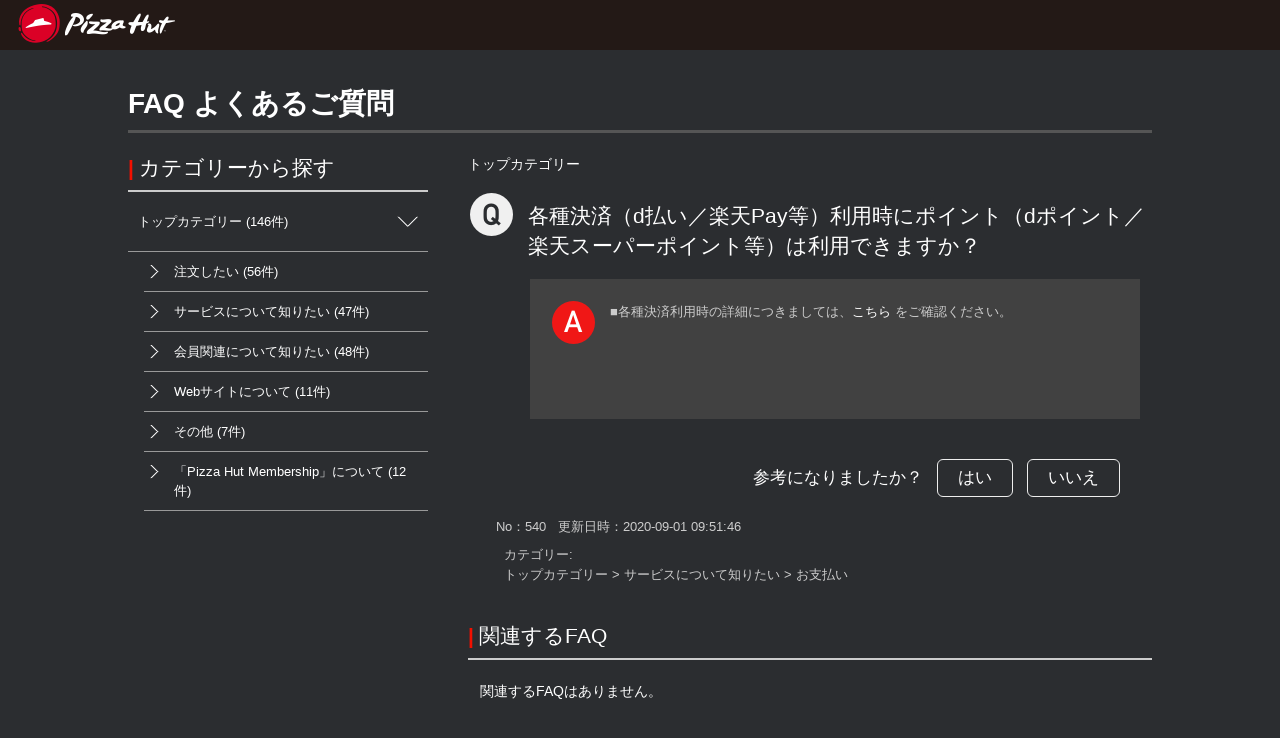

--- FILE ---
content_type: text/html; charset=UTF-8
request_url: https://mk.pizzahut.jp/faq?search_flg=2&search_id=540
body_size: 3024
content:
<!DOCTYPE html>
<html lang="ja">
<head>
    <meta charset="UTF-8">
    <title>ピザハットオンライン よくあるご質問</title>
    <meta name="viewport" content="width=device-width,initial-scale=1.0,minimum-scale=1.0,maximum-scale=1.0,user-scalable=no" />
    <link rel="shortcut icon" href="/faq/favicon.ico" />
    <link rel="stylesheet" href="/faq/css/public.css" type="text/css">
    <script type="text/javascript" src="/faq/js/jquery-2.2.0.min.js"></script>
    <script type="text/javascript" src="/faq/js/public.js"></script>
</head>
<body>
    <!-- header -->
    <header>
                    <a href="https://mk.pizzahut.jp/faq"><img src="/faq/img/logo.png" alt="PizzaHut"></a>
            </header>

    <div id="page" class="clearfix">

        <h1>FAQ よくあるご質問</h1>

        <div class="clearfix">

            <div id="categories">
                <h2>カテゴリーから探す</h2>
                <ul class="depth0">
                                                        <li id="category-1" class="opened has_child">
                                                    <a href="https://mk.pizzahut.jp/faq?search_flg=2&search_category_id_2=1&search_keyword=&search_id=">トップカテゴリー (146件)<span></span></a>
                                                                        <ul class="depth1">
                                                                                    <li id="category-3" class="closed has_child">
                                                                    <a href="https://mk.pizzahut.jp/faq?search_flg=2&search_category_id_2=3&search_keyword=&search_id=">注文したい (56件)<span></span></a>
                                                                                                <ul class="depth2">
                                                                                                            <li id="category-5" class="closed has_child">
                                                                                    <a href="https://mk.pizzahut.jp/faq?search_flg=2&search_category_id_2=5&search_keyword=&search_id=">インターネットでのご注文 (54件)<span></span></a>
                                                                                                                        <ul class="depth3">
                                                                                                                                    <li id="category-7" class="closed">
                                                                                                    <a href="https://mk.pizzahut.jp/faq?search_flg=2&search_category_id_2=7&search_keyword=&search_id=">ご注文前のご質問 (35件)<span></span></a>
                                                                                            </li>
                                                                                                                                    <li id="category-9" class="closed">
                                                                                                    <a href="https://mk.pizzahut.jp/faq?search_flg=2&search_category_id_2=9&search_keyword=&search_id=">ご注文後のご質問 (15件)<span></span></a>
                                                                                            </li>
                                                                                    </ul>
                                                                            </li>
                                                                                                            <li id="category-11" class="closed has_child">
                                                                                    <a href="https://mk.pizzahut.jp/faq?search_flg=2&search_category_id_2=11&search_keyword=&search_id=">お電話でのご注文 (12件)<span></span></a>
                                                                                                                        <ul class="depth3">
                                                                                                                                    <li id="category-12" class="closed">
                                                                                                    <a href="https://mk.pizzahut.jp/faq?search_flg=2&search_category_id_2=12&search_keyword=&search_id=">はじめて注文する (2件)<span></span></a>
                                                                                            </li>
                                                                                                                                    <li id="category-13" class="closed">
                                                                                                    <a href="https://mk.pizzahut.jp/faq?search_flg=2&search_category_id_2=13&search_keyword=&search_id=">ご注文前のご質問 (6件)<span></span></a>
                                                                                            </li>
                                                                                                                                    <li id="category-14" class="closed">
                                                                                                    <a href="https://mk.pizzahut.jp/faq?search_flg=2&search_category_id_2=14&search_keyword=&search_id=">ご注文後のご質問 (5件)<span></span></a>
                                                                                            </li>
                                                                                    </ul>
                                                                            </li>
                                                                    </ul>
                                                            </li>
                                                                                    <li id="category-4" class="closed has_child">
                                                                    <a href="https://mk.pizzahut.jp/faq?search_flg=2&search_category_id_2=4&search_keyword=&search_id=">サービスについて知りたい (47件)<span></span></a>
                                                                                                <ul class="depth2">
                                                                                                            <li id="category-15" class="closed has_child">
                                                                                    <a href="https://mk.pizzahut.jp/faq?search_flg=2&search_category_id_2=15&search_keyword=&search_id=">お電話でのお問合わせ (7件)<span></span></a>
                                                                                                                        <ul class="depth3">
                                                                                                                                    <li id="category-16" class="closed">
                                                                                                    <a href="https://mk.pizzahut.jp/faq?search_flg=2&search_category_id_2=16&search_keyword=&search_id=">店舗について (7件)<span></span></a>
                                                                                            </li>
                                                                                    </ul>
                                                                            </li>
                                                                                                            <li id="category-18" class="closed has_child">
                                                                                    <a href="https://mk.pizzahut.jp/faq?search_flg=2&search_category_id_2=18&search_keyword=&search_id=">お支払い (23件)<span></span></a>
                                                                                                                        <ul class="depth3">
                                                                                                                                    <li id="category-19" class="closed">
                                                                                                    <a href="https://mk.pizzahut.jp/faq?search_flg=2&search_category_id_2=19&search_keyword=&search_id=">クレジットカード関連について (15件)<span></span></a>
                                                                                            </li>
                                                                                    </ul>
                                                                            </li>
                                                                                                            <li id="category-20" class="closed has_child">
                                                                                    <a href="https://mk.pizzahut.jp/faq?search_flg=2&search_category_id_2=20&search_keyword=&search_id=">お得な情報 (12件)<span></span></a>
                                                                                                                        <ul class="depth3">
                                                                                                                                    <li id="category-21" class="closed">
                                                                                                    <a href="https://mk.pizzahut.jp/faq?search_flg=2&search_category_id_2=21&search_keyword=&search_id=">クーポン関連について (11件)<span></span></a>
                                                                                            </li>
                                                                                                                                    <li id="category-22" class="closed">
                                                                                                    <a href="https://mk.pizzahut.jp/faq?search_flg=2&search_category_id_2=22&search_keyword=&search_id=">キャンペーンについて (1件)<span></span></a>
                                                                                            </li>
                                                                                    </ul>
                                                                            </li>
                                                                    </ul>
                                                            </li>
                                                                                    <li id="category-23" class="closed has_child">
                                                                    <a href="https://mk.pizzahut.jp/faq?search_flg=2&search_category_id_2=23&search_keyword=&search_id=">会員関連について知りたい (48件)<span></span></a>
                                                                                                <ul class="depth2">
                                                                                                            <li id="category-24" class="closed">
                                                                                    <a href="https://mk.pizzahut.jp/faq?search_flg=2&search_category_id_2=24&search_keyword=&search_id=">Ponta会員関連について (2件)<span></span></a>
                                                                                                                    </li>
                                                                                                            <li id="category-25" class="closed has_child">
                                                                                    <a href="https://mk.pizzahut.jp/faq?search_flg=2&search_category_id_2=25&search_keyword=&search_id=">ピザハットオンライン会員について (39件)<span></span></a>
                                                                                                                        <ul class="depth3">
                                                                                                                                    <li id="category-26" class="closed">
                                                                                                    <a href="https://mk.pizzahut.jp/faq?search_flg=2&search_category_id_2=26&search_keyword=&search_id=">登録・変更・退会 (24件)<span></span></a>
                                                                                            </li>
                                                                                                                                    <li id="category-27" class="closed">
                                                                                                    <a href="https://mk.pizzahut.jp/faq?search_flg=2&search_category_id_2=27&search_keyword=&search_id=">ログイン関連 (5件)<span></span></a>
                                                                                            </li>
                                                                                                                                    <li id="category-28" class="closed">
                                                                                                    <a href="https://mk.pizzahut.jp/faq?search_flg=2&search_category_id_2=28&search_keyword=&search_id=">メール関連 (13件)<span></span></a>
                                                                                            </li>
                                                                                                                                    <li id="category-29" class="closed">
                                                                                                    <a href="https://mk.pizzahut.jp/faq?search_flg=2&search_category_id_2=29&search_keyword=&search_id=">その他 (4件)<span></span></a>
                                                                                            </li>
                                                                                    </ul>
                                                                            </li>
                                                                                                            <li id="category-30" class="closed has_child">
                                                                                    <a href="https://mk.pizzahut.jp/faq?search_flg=2&search_category_id_2=30&search_keyword=&search_id=">ピザハットクラブ会員について (11件)<span></span></a>
                                                                                                                        <ul class="depth3">
                                                                                                                                    <li id="category-31" class="closed">
                                                                                                    <a href="https://mk.pizzahut.jp/faq?search_flg=2&search_category_id_2=31&search_keyword=&search_id=">登録・変更・退会 (2件)<span></span></a>
                                                                                            </li>
                                                                                                                                    <li id="category-32" class="closed">
                                                                                                    <a href="https://mk.pizzahut.jp/faq?search_flg=2&search_category_id_2=32&search_keyword=&search_id=">ログイン関連 (2件)<span></span></a>
                                                                                            </li>
                                                                                                                                    <li id="category-33" class="closed">
                                                                                                    <a href="https://mk.pizzahut.jp/faq?search_flg=2&search_category_id_2=33&search_keyword=&search_id=">メール関連 (4件)<span></span></a>
                                                                                            </li>
                                                                                                                                    <li id="category-34" class="closed">
                                                                                                    <a href="https://mk.pizzahut.jp/faq?search_flg=2&search_category_id_2=34&search_keyword=&search_id=">その他 (3件)<span></span></a>
                                                                                            </li>
                                                                                    </ul>
                                                                            </li>
                                                                    </ul>
                                                            </li>
                                                                                    <li id="category-35" class="closed has_child">
                                                                    <a href="https://mk.pizzahut.jp/faq?search_flg=2&search_category_id_2=35&search_keyword=&search_id=">Webサイトについて (11件)<span></span></a>
                                                                                                <ul class="depth2">
                                                                                                            <li id="category-36" class="closed">
                                                                                    <a href="https://mk.pizzahut.jp/faq?search_flg=2&search_category_id_2=36&search_keyword=&search_id=">画面表示について (10件)<span></span></a>
                                                                                                                    </li>
                                                                                                            <li id="category-37" class="closed">
                                                                                    <a href="https://mk.pizzahut.jp/faq?search_flg=2&search_category_id_2=37&search_keyword=&search_id=">インターネット推奨環境について (1件)<span></span></a>
                                                                                                                    </li>
                                                                    </ul>
                                                            </li>
                                                                                    <li id="category-38" class="closed has_child">
                                                                    <a href="https://mk.pizzahut.jp/faq?search_flg=2&search_category_id_2=38&search_keyword=&search_id=">その他 (7件)<span></span></a>
                                                                                                <ul class="depth2">
                                                                                                            <li id="category-39" class="closed">
                                                                                    <a href="https://mk.pizzahut.jp/faq?search_flg=2&search_category_id_2=39&search_keyword=&search_id=">提携フードデリバリー(出前館・UberEats等)をご利用のお客様 (2件)<span></span></a>
                                                                                                                    </li>
                                                                                                            <li id="category-40" class="closed">
                                                                                    <a href="https://mk.pizzahut.jp/faq?search_flg=2&search_category_id_2=40&search_keyword=&search_id=">個人情報の扱いについて (2件)<span></span></a>
                                                                                                                    </li>
                                                                                                            <li id="category-41" class="closed">
                                                                                    <a href="https://mk.pizzahut.jp/faq?search_flg=2&search_category_id_2=41&search_keyword=&search_id=">その他の情報について (3件)<span></span></a>
                                                                                                                    </li>
                                                                    </ul>
                                                            </li>
                                                                                    <li id="category-50" class="closed has_child">
                                                                    <a href="https://mk.pizzahut.jp/faq?search_flg=2&search_category_id_2=50&search_keyword=&search_id=">「Pizza Hut Membership」について (12件)<span></span></a>
                                                                                                <ul class="depth2">
                                                                                                            <li id="category-51" class="closed">
                                                                                    <a href="https://mk.pizzahut.jp/faq?search_flg=2&search_category_id_2=51&search_keyword=&search_id=">登録・退会について (4件)<span></span></a>
                                                                                                                    </li>
                                                                                                            <li id="category-52" class="closed">
                                                                                    <a href="https://mk.pizzahut.jp/faq?search_flg=2&search_category_id_2=52&search_keyword=&search_id=">ランクについて (4件)<span></span></a>
                                                                                                                    </li>
                                                                    </ul>
                                                            </li>
                                                    </ul>
                                            </li>
                                </ul>
            </div><!-- /categories -->

            <div id="contents">

<ul id="bc">
    <li>
                                                                                <a href="https://mk.pizzahut.jp/faq?search_flg=2&search_category_id_2=1&search_id=">トップカテゴリー</a>
                                                            </li>
</ul>

<div class="section qa_detail">
    <h2>各種決済（d払い／楽天Pay等）利用時にポイント（dポイント／楽天スーパーポイント等）は利用できますか？</h2>
    <div class="inner">
        <div class="answer">
            <font face="Arial, Verdana"><span style="font-size: 13.3333px;">■各種決済利用時の詳細につきましては、<a href="https://pizzahut.jp/topic/payment/cashless">こちら</a> をご確認ください。</span></font>
        </div>
                    <div id="survey" data-url="https://mk.pizzahut.jp/faq/api/qas/question/540">
                <h3>参考になりましたか？</h3>
                <a id="survey_yes" href="#">はい</a>
                <a id="survey_no" href="#">いいえ</a>
            </div>
                <div class="info">
            <span>No：540</span>
            <span>更新日時：2020-09-01 09:51:46</span>

                        
            <span class="category">カテゴリー:<br>
                                                                                                                                                                                                                                    <a href="https://mk.pizzahut.jp/faq?search_flg=2&search_category_id_2=1&search_id=">トップカテゴリー</a> &gt;
                                                                                                                                                                                                                                                            <a href="https://mk.pizzahut.jp/faq?search_flg=2&search_category_id_2=4&search_id=">サービスについて知りたい</a> &gt;
                                                                                                                                                                                                                                                            <a href="https://mk.pizzahut.jp/faq?search_flg=2&search_category_id_2=18&search_id=">お支払い</a>
                                                                                                                                                                                                                        </span>
        </div>
    </div>
</div>

<div class="section">
    <h2>関連するFAQ</h2>
    <div class="inner">
        <p>関連するFAQはありません。</p>
    </div>
</div>

            </div><!-- /contents -->

        </div>

        <a href="#" id="totop">このページの先頭へ</a>
    </div>

    <!-- Google Tag Manager -->
    <noscript><iframe src="//www.googletagmanager.com/ns.html?id=GTM-P4R8T9"
    height="0" width="0" style="display:none;visibility:hidden"></iframe></noscript>
    <script>(function(w,d,s,l,i){w[l]=w[l]||[];w[l].push({'gtm.start':
    new Date().getTime(),event:'gtm.js'});var f=d.getElementsByTagName(s)[0],
    j=d.createElement(s),dl=l!='dataLayer'?'&l='+l:'';j.async=true;j.src=
    '//www.googletagmanager.com/gtm.js?id='+i+dl;f.parentNode.insertBefore(j,f);
    })(window,document,'script','dataLayer','GTM-P4R8T9');</script>
    <!-- End Google Tag Manager -->

</body>
</html>

--- FILE ---
content_type: text/css
request_url: https://mk.pizzahut.jp/faq/css/public.css
body_size: 2600
content:
/* clearfix */
.clearfix:after {
  content: ".";
  display: block;
  height: 0;
  clear: both;
  visibility: hidden;
  margin: 0;
  padding: 0;
}
/* reset */
html,
body,
div,
span,
object,
iframe,
h1,
h2,
h3,
h4,
h5,
h6,
p,
blockquote,
pre,
a,
abbr,
acronym,
address,
big,
cite,
code,
del,
dfn,
em,
img,
ins,
kbd,
q,
s,
samp,
small,
strike,
strong,
sub,
sup,
tt,
var,
b,
u,
i,
center,
dl,
dt,
dd,
ol,
ul,
li,
fieldset,
form,
label,
legend,
table,
caption,
tbody,
tfoot,
thead,
tr,
th,
td,
article,
aside,
canvas,
details,
embed,
figure,
figcaption,
footer,
header,
hgroup,
menu,
nav,
output,
ruby,
section,
summary,
time,
mark,
audio,
video {
  border: 0;
  font-size: 100%;
  font: inherit;
  vertical-align: baseline;
  margin: 0;
  padding: 0;
}
article,
aside,
details,
figcaption,
figure,
footer,
header,
hgroup,
menu,
nav,
section {
  display: block;
}
/* tag */
body {
  line-height: 1;
}
ol,
ul {
  list-style: none;
}
blockquote,
q {
  quotes: none;
}
blockquote:before,
blockquote:after,
q:before,
q:after {
  content: none;
}
table {
  border-collapse: collapse;
  border-spacing: 0;
}
html,
body {
  font-size: 14px;
  font-family: 'Hiragino Kaku Gothic ProN', Meiryo, sans-serif;
  color: #fff;
  min-width: 960px;
  background: #2b2d30;
}
a {
  color: #fff;
  text-decoration: none;
  /* animation */
  transition-property: background;
  transition-duration: 0.25s;
  transition-timing-function: ease-out;
}
a:hover {
  text-decoration: underline;
}
em {
  font-style: italic;
}
strong {
  font-weight: bold;
}
header {
  display: block;
  background: #231916;
}
#page {
  width: 1280px;
  margin: 0 auto;
  padding: 40px 0;
}
#page h1 {
  font-size: 28px;
  font-weight: bold;
  padding-bottom: 12px;
  margin-bottom: 24px;
  border-bottom: 3px solid #555;
}
#page h2 {
  font-size: 21px;
  padding-bottom: 12px;
  margin-bottom: 24px;
  border-bottom: 2px solid #ccc;
}
#page h2:before {
  content: '|';
  color: #f31000;
  font-weight: bold;
  padding-right: 5px;
}
#page h2 small {
  font-size: 70%;
  font-weight: normal;
  color: #ccc;
}
#page .inner {
  padding: 0 12px;
}
#page #categories {
  float: left;
  width: 340px;
}
#page #categories h2 {
  margin-bottom: 0;
}
#page #categories a {
  display: block;
  line-height: 150%;
  font-size: 13px;
  position: relative;
}
#page #categories a:hover {
  text-decoration: none;
  background-color: #414141;
}
#page #categories a span {
  position: absolute;
  display: block;
  width: 26px;
  height: 40px;
  left: 0;
  top: 0;
}
#page #categories .depth0 > li {
  background: url(../img/icon_list_select_before_big.png) right 9px no-repeat;
}
#page #categories .depth0 > li.opened {
  background-image: url(../img/icon_list_select_after_big.png);
}
#page #categories .depth0 > li > a {
  padding: 20px 10px;
  border-bottom: 1px solid #999;
}
#page #categories .depth0 > li > a span {
  left: auto;
  right: 0;
  width: 36px;
  height: 60px;
}
#page #categories .depth0 > li ul {
  margin-left: 16px;
}
#page #categories .depth0 > li ul > li {
  background: url(../img/icon_list_point_small.png) left 9px no-repeat;
}
#page #categories .depth0 > li ul > li.active {
  background-color: #353535;
}
#page #categories .depth0 > li ul > li.has_child {
  background-image: url(../img/icon_list_select_before_small.png);
}
#page #categories .depth0 > li ul > li.has_child.opened {
  background-image: url(../img/icon_list_select_after_small.png);
}
#page #categories .depth0 > li ul > li > a {
  padding: 10px 10px;
  padding-left: 30px;
  border-bottom: 1px solid #999;
}
#page #contents {
  margin-left: 380px;
}
#page #contents .section {
  margin-bottom: 40px;
}
#page #contents #bc {
  margin-bottom: 20px;
}
#page #contents #search h2 {
  border-bottom: 0;
  margin-bottom: 0;
}
#page #contents #search form {
  vertical-align: middle;
}
#page #contents #search form input[type=text] {
  width: 70%;
  font-size: 18px;
  padding: 4px;
}
#page #contents #search form input[type=submit] {
  background: transparent;
  border: 1px solid #ccc;
  color: #ccc;
  border-radius: 3px;
  font-size: 14px;
  padding: 6px 10px;
}
#page #contents #find_by_category > ul {
  display: block;
}
#page #contents #find_by_category > ul .category_box {
  vertical-align: top;
  background-color: #353535;
  display: inline-block;
  width: 49%;
  margin-bottom: 16px;
  margin-right: 1.3%;
}
#page #contents #find_by_category > ul .category_box:nth-child(even) {
  margin-right: 0;
}
#page #contents #find_by_category > ul .category_box h3 {
  font-size: 130%;
  background-color: #414141;
  padding: 20px;
}
#page #contents #find_by_category > ul .category_box ul {
  display: block;
  min-height: 80px;
  padding: 20px;
}
#page #contents #find_by_category > ul .category_box ul li {
  line-height: 160%;
}
#page #contents .q_list li {
  padding-left: 30px;
  background: url(../img/icon_Q_small.png) left 3px no-repeat;
  line-height: 30px;
  margin-bottom: 8px;
}
#page #contents .q_list li:last-child {
  margin-bottom: 0;
}
#page #contents .paging {
  padding-bottom: 12px;
  margin-bottom: 12px;
  border-bottom: 1px solid #ccc;
}
#page #contents .paging .pagination {
  padding-left: 16px;
  display: inline-block;
}
#page #contents .paging .pagination li {
  display: inline-block;
  padding: 0 4px;
}
#page #contents .paging .pagination li.disabled {
  display: none;
}
#page #contents .paging .pagination li.active {
  font-weight: bold;
}
#page #contents .paging .pagination li a,
#page #contents .paging .pagination li span {
  font-size: 120%;
}
#page #contents .qa_list li {
  padding-bottom: 20px;
  margin-bottom: 20px;
  border-bottom: 1px solid #ccc;
}
#page #contents .qa_list li h3 {
  padding: 10px 60px;
  padding-right: 0;
  background: url(../img/icon_Q_big.png) left top no-repeat;
  line-height: 30px;
  margin-bottom: 8px;
}
#page #contents .qa_list li h3 a {
  text-decoration: underline;
  color: #fff;
  font-weight: bold;
}
#page #contents .qa_list li .answer {
  padding-left: 60px;
  line-height: 24px;
  color: #ccc;
  background: url(../img/icon_A_big.png) left top no-repeat;
  min-height: 50px;
  margin-bottom: 8px;
}
#page #contents .qa_list li .info {
  font-size: 90%;
  line-height: 160%;
  color: #ccc;
  padding-left: 16px;
}
#page #contents .qa_list li .info span {
  padding-right: 8px;
}
#page #contents .qa_list li .info span.category {
  display: block;
  padding-top: 8px;
  padding-left: 8px;
}
#page #contents .qa_list li .info span a {
  color: #ccc;
}
#page #contents .qa_detail h2 {
  padding: 10px 60px;
  padding-right: 0;
  background: url(../img/icon_Q_big.png) left top no-repeat;
  line-height: 30px;
  border-bottom: 0;
  margin-bottom: 8px;
}
#page #contents .qa_detail h2 a {
  text-decoration: underline;
  color: #fff;
  font-weight: bold;
}
#page #contents .qa_detail h2:before {
  content: '';
  padding-right: 0;
}
#page #contents .qa_detail .answer {
  margin-left: 50px;
  margin-bottom: 20px;
  padding-top: 20px;
  padding-bottom: 40px;
  padding-left: 80px;
  padding-right: 20px;
  line-height: 24px;
  color: #ccc;
  background: #414141 url(../img/icon_A_big.png) 20px 20px no-repeat;
  min-height: 80px;
}
#page #contents .qa_detail .answer img {
  max-width: 100%;
}
#page #contents .qa_detail .info {
  font-size: 90%;
  line-height: 160%;
  color: #ccc;
  padding-left: 16px;
}
#page #contents .qa_detail .info span {
  padding-right: 8px;
}
#page #contents .qa_detail .info span.category {
  display: block;
  padding-top: 8px;
  padding-left: 8px;
}
#page #contents .qa_detail .info span a {
  color: #ccc;
}
#page #contents .qa_detail #survey {
  padding: 20px;
  text-align: right;
}
#page #contents .qa_detail #survey h3,
#page #contents .qa_detail #survey a {
  vertical-align: middle;
  display: inline-block;
  line-height: 26px;
  font-size: 120%;
  margin-left: 10px;
}
#page #contents .qa_detail #survey a {
  border: 1px solid #eee;
  border-radius: 6px;
  padding: 5px 20px;
}
#page #contents .qa_detail #survey a:hover {
  text-decoration: none;
  background: #eee;
  color: #333;
}
#page #totop {
  display: block;
  width: 62px;
  height: 62px;
  text-indent: 100%;
  white-space: nowrap;
  overflow: hidden;
  position: fixed;
  right: 20px;
  bottom: 20px;
  background: url(../img/button_gototop.png) no-repeat;
  cursor: pointer;
}
.new_ico {
  background: url("../img/new_ico.gif") left top no-repeat;
}
.updated_ico {
  background: url("../img/updated.gif") left top no-repeat;
}
.imp_ico {
  background: url("../img/imp_ico.gif") left top no-repeat;
}
.new_ico,
.updated_ico,
.imp_ico {
  display: inline-block;
  margin-right: 5px;
  width: 32px;
  height: 16px;
}
@media screen and (max-width: 1280px) {
  #page {
    width: 1024px;
  }
  #page #categories {
    width: 300px;
  }
  #page #contents {
    margin-left: 340px;
  }
}
@media screen and (max-width: 1024px) {
  html,
  body {
    min-width: 10px;
  }
  #page {
    width: 90%;
  }
  #page h2 {
    font-size: 18px;
  }
  #page #categories {
    width: 200px;
  }
  #page #categories a {
    font-size: 12px;
  }
  #page #contents {
    margin-left: 220px;
  }
}
@media screen and (max-width: 780px) {
  #page {
    width: 96%;
  }
  #page #categories {
    width: 100%;
    float: none;
    margin-bottom: 40px;
  }
  #page #contents {
    width: 100%;
    margin-left: 0;
  }
  #page #contents .qa_detail .answer {
    margin-left: 0;
  }
}
@media screen and (max-width: 640px) {
  #page #contents #find_by_category > ul .category_box {
    display: block;
    width: 100%;
    margin-bottom: 16px;
    margin-right: 0;
  }
}

/*# sourceMappingURL=public.css.map */


--- FILE ---
content_type: application/javascript
request_url: https://mk.pizzahut.jp/faq/js/public.js
body_size: 1895
content:
(function() {
  $(function() {
    var topBtn;
    $('#totop').click(function() {
      var href, position, speed, target;
      speed = 600;
      href = $(this).attr('href');
      target = href;
      if (href === '#' || href === '') {
        target = 'html';
      }
      position = $(target).offset().top;
      $('body,html').animate({
        scrollTop: position
      }, speed, 'swing');
      return false;
    });
    topBtn = $('#totop');
    topBtn.hide();
    $(window).scroll(function() {
      if ($(this).scrollTop() > 100) {
        topBtn.fadeIn();
      } else {
        topBtn.fadeOut();
      }
    });
    $('#categories .has_child > a > span').click(function() {
      var isShow, self, target;
      self = $(this).parent();
      target = $('> ul', $(self).parent());
      isShow = $(target).is(':visible');
      if (isShow) {
        $(self).parent().removeClass('opened').addClass('closed');
        $(target).slideUp('normal');
      } else {
        $(self).parent().removeClass('closed').addClass('opened');
        $(target).slideDown('normal');
      }
      return false;
    });
    $('#categories .depth0 ul').each(function() {
      if (!$(this).parent().hasClass('opened')) {
        return $(this).hide();
      }
    });
    $('#survey a').click(function() {
      var answer;
      answer = '1';
      if ($(this).attr('id') === 'survey_no') {
        answer = '2';
      }
      $.ajax({
        async: true,
        type: 'POST',
        dataType: 'json',
        url: $('#survey').attr('data-url'),
        data: {
          responce: answer
        },
        cache: false,
        context: this,
        success: function(data, status, xhr) {
          if (data.stat === 200) {
            $('#survey').text('アンケートへのご協力ありがとうございました');
          }
        },
        error: function(xhr, status, error) {}
      });
    });
  });

}).call(this);

//# sourceMappingURL=public.js.map
